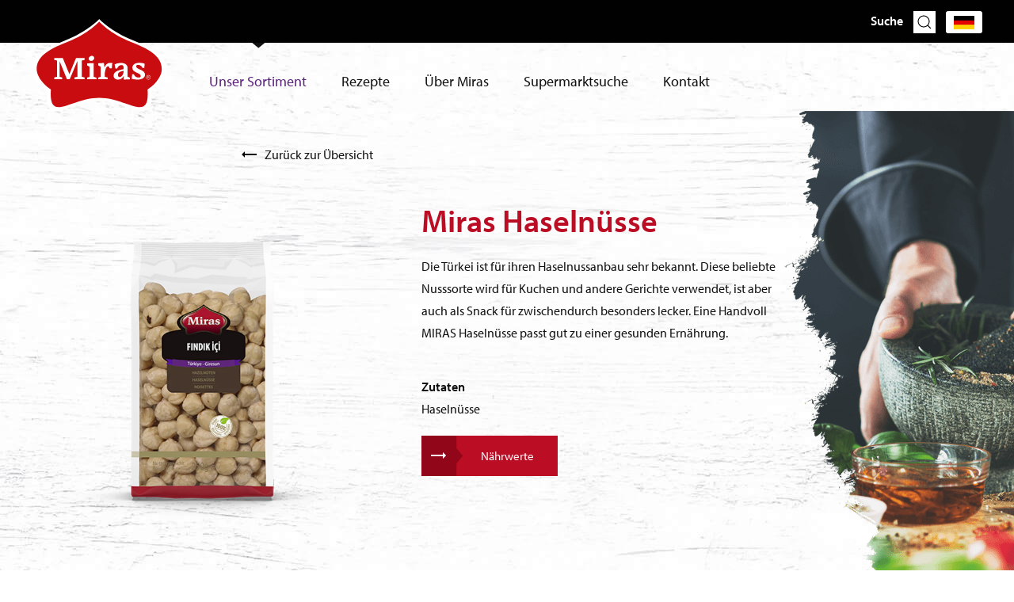

--- FILE ---
content_type: text/html; charset=UTF-8
request_url: https://mirasfood.com/de/produkte/tuerkische-nuesse/miras-haselnuesse
body_size: 5308
content:
<!DOCTYPE html>
<html xmlns="http://www.w3.org/1999/xhtml" lang="de">
<head>
	<meta charset="utf-8" />
	<meta name="viewport" content="width=device-width, user-scalable=no, initial-scale=1.0, minimum-scale=1.0, maximum-scale=1.0">
	<meta name="p:domain_verify" content="efa4405e4c4cfdc00b53500c6f4d2598">
	<link rel="shortcut icon" type="image/x-icon" href="/assets/images/favicon.png?id=d63137d6438ce3e49d2d">

	<link rel="stylesheet" href="/assets/stylesheets/app.css?id=37256163b05c08be363c">
		<link rel="stylesheet" href="https://use.typekit.net/rrs1ntk.css">
	

		<title>Miras Haselnüsse | Miras Food</title>
<script>dataLayer = [];
(function(w,d,s,l,i){w[l]=w[l]||[];w[l].push({'gtm.start':
new Date().getTime(),event:'gtm.js'});var f=d.getElementsByTagName(s)[0],
j=d.createElement(s),dl=l!='dataLayer'?'&l='+l:'';j.async=true;j.src=
'https://www.googletagmanager.com/gtm.js?id='+i+dl;f.parentNode.insertBefore(j,f);
})(window,document,'script','dataLayer','GTM-MJRPPKV');
</script><meta name="generator" content="SEOmatic">
<meta name="description" content="Die Türkei ist für ihren Haselnussanbau sehr bekannt. Diese beliebte Nusssorte wird für Kuchen und andere Gerichte verwendet, ist aber auch als Snack für…">
<meta name="referrer" content="no-referrer-when-downgrade">
<meta name="robots" content="all">
<meta content="de" property="og:locale">
<meta content="tr" property="og:locale:alternate">
<meta content="fr" property="og:locale:alternate">
<meta content="nl" property="og:locale:alternate">
<meta content="en" property="og:locale:alternate">
<meta content="Miras Food" property="og:site_name">
<meta content="website" property="og:type">
<meta content="https://mirasfood.com/de/produkte/tuerkische-nuesse/miras-haselnuesse" property="og:url">
<meta content="Miras Haselnüsse | Miras Food" property="og:title">
<meta content="Die Türkei ist für ihren Haselnussanbau sehr bekannt. Diese beliebte Nusssorte wird für Kuchen und andere Gerichte verwendet, ist aber auch als Snack für…" property="og:description">
<meta content="https://miras-food-2019.imgix.net/media/Het-verhaal-van/miras_3.jpg?auto=format&amp;crop=focalpoint&amp;domain=miras-food-2019.imgix.net&amp;fit=crop&amp;fp-x=0.5&amp;fp-y=0.5&amp;h=630&amp;ixlib=php-3.3.1&amp;q=82&amp;w=1200" property="og:image">
<meta content="1200" property="og:image:width">
<meta content="630" property="og:image:height">
<meta name="twitter:card" content="summary_large_image">
<meta name="twitter:creator" content="@">
<meta name="twitter:title" content="Miras Haselnüsse">
<meta name="twitter:description" content="Die Türkei ist für ihren Haselnussanbau sehr bekannt. Diese beliebte Nusssorte wird für Kuchen und andere Gerichte verwendet, ist aber auch als Snack für…">
<meta name="twitter:image" content="https://miras-food-2019.imgix.net/media/Het-verhaal-van/miras_3.jpg?auto=format&amp;crop=focalpoint&amp;domain=miras-food-2019.imgix.net&amp;fit=crop&amp;fp-x=0.5&amp;fp-y=0.5&amp;h=418&amp;ixlib=php-3.3.1&amp;q=82&amp;w=800">
<meta name="twitter:image:width" content="800">
<meta name="twitter:image:height" content="418">
<link href="https://mirasfood.com/de/produkte/tuerkische-nuesse/miras-haselnuesse" rel="canonical">
<link href="https://mirasfood.com/de" rel="home">
<link href="https://mirasfood.com/tr/ueruen/geleneksel-kabuklu-yemişler-çekirdek-tohum-ve-atıştırmalıklar/miras-fındık" rel="alternate" hreflang="tr">
<link href="https://mirasfood.com/fr/produits/noix-pignons-graines-et-collations-traditionnels/noisettes-miras" rel="alternate" hreflang="fr">
<link href="https://mirasfood.com/nl/producten/traditionele-noten-zaden-en-pitten/miras-hazelnoten" rel="alternate" hreflang="nl">
<link href="https://mirasfood.com/de/produkte/tuerkische-nuesse/miras-haselnuesse" rel="alternate" hreflang="de">
<link href="https://mirasfood.com/en/products/traditional-nuts-kernels-and-seeds/miras-hazelnuts" rel="alternate" hreflang="x-default">
<link href="https://mirasfood.com/en/products/traditional-nuts-kernels-and-seeds/miras-hazelnuts" rel="alternate" hreflang="en"></head>


    	

<body class="section-products"><noscript><iframe src="https://www.googletagmanager.com/ns.html?id=GTM-MJRPPKV"
height="0" width="0" style="display:none;visibility:hidden"></iframe></noscript>

		
	<div id="page-wrapper">
		<div class="blocker">
			<div class="block_holder">
				<h2>Wist u dat uw browser verouderd is?</h2>
				<p>Om de best mogelijke gebruikerservaring van onze website te krijgen raden wij u aan om uw browser te upgraden naar een nieuwere versie of een andere browser. Klik op de upgrade button om naar de download pagina te gaan.</p>
				<a href="https://browsehappy.com/" target="_blank">Upgrade hier uw browser</a><br>
				<a class="own_risc" href="#">Ga verder op eigen risico</a>
			</div>
		</div>

		<div class="fixed_holder" uk-sticky="top: 100; animation: uk-animation-slide-top; bottom: #sticky-on-scroll-up">

    <div class="top_menu_holder">
        <div class="top_menu">
                        <div class="zoeken">
                Suche <a href="https://mirasfood.com/de/suche" uk-icon="icon: search"></a>
            </div>
            <div class="select_language">
                                    <div class="selected"><img src="/assets/images/talen/de.png?id=24594057b609a14b89aa"></div>
                                <div uk-dropdown="mode: click; pos: bottom-justify; boundary: .select_language">
                                
                <ul class="uk-nav uk-dropdown-nav">
                                                                                                    
                            	
                                                            
                                                            <a href="https://mirasfood.com/en/products/traditional-nuts-kernels-and-seeds/miras-hazelnuts?l=en"><img src="/assets/images/talen/en.png?id=2299ec1e59a8c5167c06"></a>
                                                        
                                                                                                                                                                        
                            	
                                                            
                                                            <a href="https://mirasfood.com/nl/producten/traditionele-noten-zaden-en-pitten/miras-hazelnoten?l=nl"><img src="/assets/images/talen/nl.png?id=2de901feb5d32735c66a"></a>
                                                        
                                                                                                                            
                            	
                                                            
                                                            <a href="https://mirasfood.com/fr/produits/noix-pignons-graines-et-collations-traditionnels/noisettes-miras?l=fr"><img src="/assets/images/talen/fr.png?id=9fe808287c40c634f9a6"></a>
                                                        
                                                                                                                            
                            	
                                                            
                                                            <a href="https://mirasfood.com/tr/ueruen/geleneksel-kabuklu-yemişler-çekirdek-tohum-ve-atıştırmalıklar/miras-fındık?l=tr"><img src="/assets/images/talen/tr.png?id=0204d4f5f03387b76ff0"></a>
                                                        
                                                            </ul>
                </div>    
            </div>
            
        </div>
    </div>
    
    <div class="menu_holder">
        <div class="menu">
                        <a href="https://mirasfood.com/de/" class="logo"><img src="/assets/images/logo-red.svg?id=c62f9cee061efd3d5bd5"></a>

                    
            <ul>
                                    <li class="active">
                        <a  href="https://mirasfood.com/de/produkte">Unser Sortiment</a>
                    </li>
                                    <li class="">
                        <a  href="https://mirasfood.com/de/rezepte">Rezepte</a>
                    </li>
                                    <li class="">
                        <a  href="https://mirasfood.com/de/die-story">Über Miras</a>
                    </li>
                                    <li class="">
                        <a  href="https://mirasfood.com/de/supermarktsuche">Supermarktsuche</a>
                    </li>
                                    <li class="">
                        <a  href="https://mirasfood.com/de/kontakt">Kontakt</a>
                    </li>
                            </ul>

            <div class="hamburger_holder">
                <div class="hamburger">
                    <div class="line line_top"></div>
                    <div class="line line_middle"></div>
                    <div class="line line_bottom"></div>
                </div>
            </div>
        </div>
        <div class="select_language mobile">
                            <div class="selected"><img src="/assets/images/talen/de.png?id=24594057b609a14b89aa"></div>
                        <div uk-dropdown="mode: click; pos: bottom-justify; boundary: .select_language">
                <ul class="uk-nav uk-dropdown-nav">
                                                                        <a href="https://mirasfood.com/en/?l=en"><img src="/assets/images/talen/en.png?id=2299ec1e59a8c5167c06"></a>
                                                                                                                                            <a href="https://mirasfood.com/nl/?l=nl"><img src="/assets/images/talen/nl.png?id=2de901feb5d32735c66a"></a>
                                                                                                <a href="https://mirasfood.com/fr/?l=fr"><img src="/assets/images/talen/fr.png?id=9fe808287c40c634f9a6"></a>
                                                                                                <a href="https://mirasfood.com/tr/?l=tr"><img src="/assets/images/talen/tr.png?id=0204d4f5f03387b76ff0"></a>
                                                            </ul>
            </div>    
        </div>
    </div>
</div>		
	  	<div class="content">
			<div class="back">
    <a href="https://mirasfood.com/de/produkte/tuerkische-nuesse"><img src="/assets/images/back_arrow.svg?id=654b3cbcea31ca6b92dc"> Zurück zur Übersicht</a>
</div>

<div class="recipe_intro">
    <div uk-grid>
        <div class="uk-width-2-5@l uk-width-1-2@m uk-width-1-1@s">
                                        <div class="header_image">
                                        <img alt="" title="Haselnuesse frontal" src="https://miras-food-2019.imgix.net/media/Products/Noten-en-zuidvruchten/Haselnuesse_frontal.png?auto=format&amp;crop=focalpoint&amp;domain=miras-food-2019.imgix.net&amp;fit=crop&amp;fp-x=0.5&amp;fp-y=0.5&amp;ixlib=php-3.3.1&amp;q=82&amp;w=768">
                </div>
                    </div>    
        <div class="uk-width-3-5@l uk-width-1-2@m uk-width-1-1@s">
            <div class="recipe_description">
                <h1>Miras Haselnüsse</h1>
                <p>Die Türkei ist für ihren Haselnussanbau sehr bekannt. Diese beliebte Nusssorte wird für Kuchen und andere Gerichte verwendet, ist aber auch als Snack für zwischendurch besonders lecker. Eine Handvoll MIRAS Haselnüsse passt gut zu einer gesunden Ernährung.</p>
            </div>
            <div class="ingredients">
                                    <strong>Zutaten</strong><br>
                                            Haselnüsse
                                      
                
                                    <div class="button receptideeen">
                        <button uk-toggle="target: #voedingswaarden" type="button" class="button search">Nährwerte</button>
                    </div>
                
                    <div id="voedingswaarden" class="uk-flex-top" uk-modal>
                        <div class="uk-modal-dialog uk-modal-body uk-margin-auto-vertical">
                            <button class="uk-modal-close-default" type="button" uk-close></button>
                            <table class="uk-table uk-table-striped">
                                <tbody>
                                                                        <tr>
                                        <td>Durchschnittler Nährwert pro</td>
                                        <td class="right">100g</td>
                                    </tr>
                                                                        <tr>
                                        <td>Energie</td>
                                        <td class="right">2632kJ / 629 kcal</td>
                                    </tr>
                                                                        <tr>
                                        <td>Fett</td>
                                        <td class="right">57,1g</td>
                                    </tr>
                                                                        <tr>
                                        <td>wovon gesättigte Fettsäuren</td>
                                        <td class="right">3,6g</td>
                                    </tr>
                                                                        <tr>
                                        <td>Kohlenhydrate</td>
                                        <td class="right">17,9g</td>
                                    </tr>
                                                                        <tr>
                                        <td>davon Zucker</td>
                                        <td class="right">3,6g</td>
                                    </tr>
                                                                        <tr>
                                        <td>Eiweiß</td>
                                        <td class="right">14,3</td>
                                    </tr>
                                                                        <tr>
                                        <td>Salz</td>
                                        <td class="right">0g</td>
                                    </tr>
                                                                    </tbody>
                            </table>
                        </div>
                    </div>
                 
                
            </div>
        </div>    
    </div>
</div>

<div class="right_header">
    <img class="" src="https://s3.eu-central-1.amazonaws.com/miras-food-2019/media/Headers/product_header.png?mtime=20191023001428">
</div>


    <div class="recepten_overzicht resultaten">
    <h2>Versuchen Sie auch...</h2>
    <div uk-grid class="uk-grid-medium" uk-height-match="target: .recipe_holder; row: false">
            <div class="uk-width-1-3@l uk-width-1-3@m uk-width-1-1@s small">
            <div class="recipe_holder" transition href="https://mirasfood.com/de/rezepte/kichererbsen-tomaten-eintopf">
                                <div class="recept_info">
    				<span><img src="/assets/images/time_white.svg?id=a593665cd29bf7193609"> 30 min.</span>
                    <h4>Kichererbsen-Tomaten-Eintopf</h4>
                    						<p></p>
					                </div>
        		        		                    <div class="recipe_image">
        		        <img class="recipe_img" alt="" title="Websize 2" src="https://miras-food-2019.imgix.net/media/websize-2.jpg?auto=format&amp;crop=focalpoint&amp;domain=miras-food-2019.imgix.net&amp;fit=crop&amp;fp-x=0.5&amp;fp-y=0.5&amp;h=873&amp;ixlib=php-3.3.1&amp;q=100&amp;w=768">
                    </div>
        		            </div>
        </div>
            <div class="uk-width-1-3@l uk-width-1-3@m uk-width-1-1@s small">
            <div class="recipe_holder" transition href="https://mirasfood.com/de/rezepte/hirten-salat">
                                    <div class="product_label">
                        <span>new</span>
                    </div>
                                <div class="recept_info">
    				<span><img src="/assets/images/time_white.svg?id=a593665cd29bf7193609"> 15 min.</span>
                    <h4>Hirten Salat</h4>
                    						<p>Çoban Salatası</p>
					                </div>
        		        		                    <div class="recipe_image">
        		        <img class="recipe_img" alt="" title="Miras Hirten Salat - 17" src="https://miras-food-2019.imgix.net/media/Recepten/Miras-Hirten-Salat.jpg?auto=format&amp;crop=focalpoint&amp;domain=miras-food-2019.imgix.net&amp;fit=crop&amp;fp-x=0.5&amp;fp-y=0.5&amp;h=873&amp;ixlib=php-3.3.1&amp;q=100&amp;w=768">
                    </div>
        		            </div>
        </div>
            <div class="uk-width-1-3@l uk-width-1-3@m uk-width-1-1@s small">
            <div class="recipe_holder" transition href="https://mirasfood.com/de/rezepte/nuss-reis-pilaw">
                                <div class="recept_info">
    				<span><img src="/assets/images/time_white.svg?id=a593665cd29bf7193609"> 20 min.</span>
                    <h4>Nuss-Reis-Pilaw</h4>
                    						<p>Fındıklı Pilav</p>
					                </div>
        		        		                    <div class="recipe_image">
        		        <img class="recipe_img" alt="" title="Notenrijspilaf" src="https://miras-food-2019.imgix.net/media/Recepten/notenrijspilaf.jpg?auto=format&amp;crop=focalpoint&amp;domain=miras-food-2019.imgix.net&amp;fit=crop&amp;fp-x=0.5&amp;fp-y=0.5&amp;h=873&amp;ixlib=php-3.3.1&amp;q=100&amp;w=768">
                    </div>
        		            </div>
        </div>
                    <div class="uk-width-1-1@s">
            <button transition href="https://mirasfood.com/de/rezepte" class="button search right">Alle Rezepte anzeigen</button>
        </div>
        </div>
</div>

<script src="https://maps.googleapis.com/maps/api/js?key=AIzaSyCH8H64f8DASYzKRM8LCMNfq0V7dbo8dc8"></script>
	  	</div>
	  	
	  	
	  	<div class="footer">
    <div class="footer_container">
        <div uk-grid>
            <div class="uk-width-1-3@l uk-width-1-2@m uk-width-1-1@s first_footer_column">
                <h3>Kontakt</h3>
                <p>Haben Sie Fragen und/oder Anmerkungen? Kontaktieren Sie uns über das <a href="https://mirasfood.com/de/kontakt">Formular</a><br />Wir werden Ihr Anliegen schnellstmöglich bearbeiten.</p>
            </div>    
            <div class="uk-width-1-3@l uk-width-1-2@m uk-width-1-1@s">
                <h3>Über MIRAS</h3>
                    
                                    <div class="footer_menu">
                        <ul>
                                                            <li class="">
                                    <a  href="https://mirasfood.com/de/">Home</a>
                                </li>
                                                            <li class="">
                                    <a  href="https://mirasfood.com/de/rezepte">Rezepte</a>
                                </li>
                                                            <li class="active">
                                    <a  href="https://mirasfood.com/de/produkte">Produkte</a>
                                </li>
                                                            <li class="">
                                    <a  href="https://mirasfood.com/de/blog">MIRAS Orientalisches Lexikon</a>
                                </li>
                                                            <li class="">
                                    <a  href="https://mirasfood.com/de/die-story">Unsere Geschichte</a>
                                </li>
                                                            <li class="">
                                    <a  href="https://mirasfood.com/de/kontakt">Kontakt</a>
                                </li>
                                                            <li class="">
                                    <a  href="https://mirasfood.com/de/supermarktsuche">Verkaufsstellen</a>
                                </li>
                                                    </ul>
                    </div>
                   
            </div>    
            <div class="uk-width-1-3@l uk-width-1-2@m uk-width-1-1@s">
                <h3>Weiter Neuigkeiten finden Sie hier</h3>
                <div class="social">
                                            <a href="https://www.instagram.com/mirasfood_/" target="_blank"><span uk-icon="icon: instagram; ratio: 1.3"></span> Instagram</a>
                                                                <a href="https://www.facebook.com/Mirasfood-554895248288569/" target="_blank"><span uk-icon="icon: facebook; ratio: 1.3"></span> Facebook</a>
                                                                <a href="https://www.youtube.com/channel/UC9trdfqg8wlGa_MbbiF625g/" target="_blank"><span uk-icon="icon: youtube; ratio: 1.3"></span> Rezepte auf Youtube</a>
                                                                <a href="https://nl.pinterest.com/tokfoodmiras/" target="_blank"><span uk-icon="icon: pinterest; ratio: 1.3"></span> Pinterest</a>
                                    </div>
            </div>    
        </div>
        <div class="disclaimer_menu">
                        <a href="/" class="footer_logo"><img src="/assets/images/logo-red.svg?id=c62f9cee061efd3d5bd5"></a>
            
                            <ul class="disclaimer_menu">
                                            <li class="">
                            <a  href="https://mirasfood.com/de/recht">Recht</a>
                        </li>
                                            <li class="">
                            <a  href="https://mirasfood.com/de/datenschutzhinweis">Datenschutzhinweis</a>
                        </li>
                                    </ul>
             
        </div>
    </div>
</div>  	</div>
  	
    <script type="text/javascript" src="/assets/javascripts/app.js?id=dbd8cbd7359065386bff"></script>
<script type="application/ld+json">{"@context":"https://schema.org","@graph":[{"@type":"WebPage","author":{"@id":"#identity"},"copyrightHolder":{"@id":"#identity"},"copyrightYear":"2019","creator":{"@id":"www.limesquare.nl#creator"},"dateCreated":"2019-11-08T07:41:24-08:00","dateModified":"2021-05-03T07:15:34-07:00","datePublished":"2019-11-08T07:41:00-08:00","description":"Die Türkei ist für ihren Haselnussanbau sehr bekannt. Diese beliebte Nusssorte wird für Kuchen und andere Gerichte verwendet, ist aber auch als Snack für zwischendurch besonders lecker. Eine Handvoll MIRAS Haselnüsse passt gut zu einer gesunden Ernährung.","headline":"Miras Haselnüsse","image":{"@type":"ImageObject","url":"https://miras-food-2019.imgix.net/media/Het-verhaal-van/miras_3.jpg?auto=format&crop=focalpoint&domain=miras-food-2019.imgix.net&fit=crop&fp-x=0.5&fp-y=0.5&h=630&ixlib=php-3.3.1&q=82&w=1200"},"inLanguage":"de","mainEntityOfPage":"https://mirasfood.com/de/produkte/tuerkische-nuesse/miras-haselnuesse","name":"Miras Haselnüsse","publisher":{"@id":"www.limesquare.nl#creator"},"url":"https://mirasfood.com/de/produkte/tuerkische-nuesse/miras-haselnuesse"},{"@id":"#identity","@type":"Organization"},{"@id":"www.limesquare.nl#creator","@type":"WebSite","alternateName":"Limesquare","description":"Wij helpen jou dichter bij je klanten te komen en creëren oplossingen die voor jouw bedrijf van meerwaarde zijn. Dit doen we door naar jou te luisteren, te kijken naar het grotere geheel en zowel intern als extern samen te bepalen op welke gebieden wij jou op de lange termijn het beste kunnen ondersteunen. Hierbij combineren wij strategie, creativiteit, data en nieuwe online technieken.","image":{"@type":"ImageObject","height":"3141","url":"https://miras-food-2019.imgix.net/media/Demo/Logobeeldmerk-zwart_RGB.png?auto=format%2Ccompress&domain=miras-food-2019.imgix.net&ixlib=php-3.3.0","width":"2328"},"inLanguage":"de","name":"Limesquare","url":"https://mirasfood.com/de/www.limesquare.nl"},{"@type":"BreadcrumbList","description":"Breadcrumbs list","itemListElement":[{"@type":"ListItem","item":"https://mirasfood.com/de","name":"Willkommen in der orientalischen Mittelmeerküche von MIRAS","position":1},{"@type":"ListItem","item":"https://mirasfood.com/de/produkte","name":"Ihr Geschmack, unser Sortiment","position":2},{"@type":"ListItem","item":"https://mirasfood.com/de/produkte/tuerkische-nuesse","name":"Türkische Nüsse & Kerne","position":3},{"@type":"ListItem","item":"https://mirasfood.com/de/produkte/tuerkische-nuesse/miras-haselnuesse","name":"Miras Haselnüsse","position":4}],"name":"Breadcrumbs"}]}</script></body>
</html>

